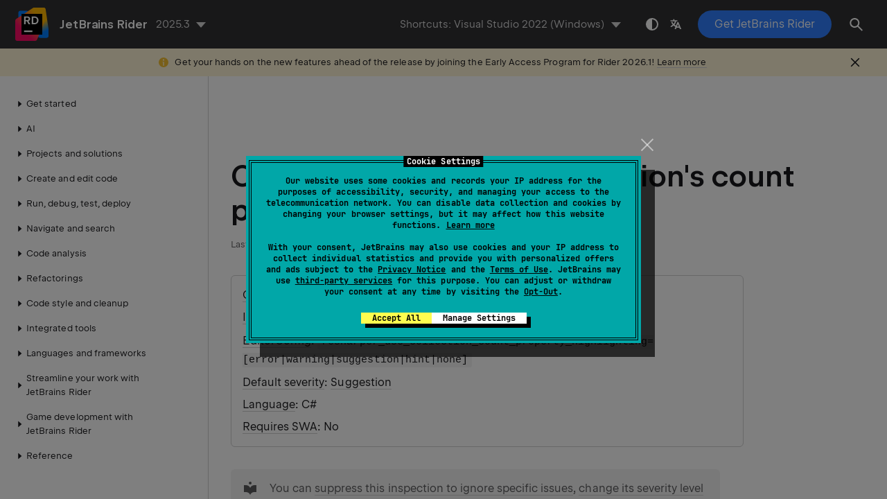

--- FILE ---
content_type: text/html
request_url: https://www.jetbrains.com/help/rider/UseCollectionCountProperty.html
body_size: 3008
content:
<!DOCTYPE html SYSTEM "about:legacy-compat">
<html lang="en-US" data-preset="contrast" data-primary-color="#307FFF"><head><link rel="canonical" href="https://www.jetbrains.com/help/rider/UseCollectionCountProperty.html" data-react-helmet="true"/><meta charset="UTF-8"></meta><meta name="built-on" content="2026-01-14T12:31:15.784143407"><meta name="build-number" content="1028"><title>Code inspection: Use collection's count property | JetBrains&nbsp;Rider Documentation</title><script type="application/json" id="virtual-toc-data">[]</script><script type="application/json" id="topic-shortcuts"></script><link href="https://resources.jetbrains.com/writerside/apidoc/6.25/app.css" rel="stylesheet"><link rel="manifest" href="https://www.jetbrains.com/site.webmanifest"><meta name="msapplication-TileColor" content="#000000"><link rel="apple-touch-icon" sizes="180x180" href="https://jetbrains.com/apple-touch-icon.png"><link rel="icon" type="image/png" sizes="32x32" href="https://jetbrains.com/favicon-32x32.png"><link rel="icon" type="image/png" sizes="16x16" href="https://jetbrains.com/favicon-16x16.png"><meta name="msapplication-TileImage" content="https://resources.jetbrains.com/storage/ui/favicons/mstile-144x144.png"><meta name="msapplication-square70x70logo" content="https://resources.jetbrains.com/storage/ui/favicons/mstile-70x70.png"><meta name="msapplication-square150x150logo" content="https://resources.jetbrains.com/storage/ui/favicons/mstile-150x150.png"><meta name="msapplication-wide310x150logo" content="https://resources.jetbrains.com/storage/ui/favicons/mstile-310x150.png"><meta name="msapplication-square310x310logo" content="https://resources.jetbrains.com/storage/ui/favicons/mstile-310x310.png"><meta name="image" content="https://resources.jetbrains.com/storage/products/rider/img/meta/preview.png"><!-- Open Graph --><meta property="og:title" content="Code inspection: Use collection's count property | JetBrains&nbsp;Rider"><meta property="og:description" content=""><meta property="og:image" content="https://resources.jetbrains.com/storage/products/rider/img/meta/preview.png"><meta property="og:site_name" content="JetBrains&nbsp;Rider Help"><meta property="og:type" content="website"><meta property="og:locale" content="en_US"><meta property="og:url" content="https://www.jetbrains.com/help/rider/UseCollectionCountProperty.html"><!-- End Open Graph --><!-- Twitter Card --><meta name="twitter:card" content="summary_large_image"><meta name="twitter:site" content="@JetBrainsRider"><meta name="twitter:title" content="Code inspection: Use collection's count property | JetBrains&nbsp;Rider"><meta name="twitter:description" content=""><meta name="twitter:creator" content="@JetBrainsRider"><meta name="twitter:image:src" content="https://resources.jetbrains.com/storage/products/rider/img/meta/preview.png"><!-- End Twitter Card --><!-- Schema.org WebPage --><script type="application/ld+json">{
    "@context": "http://schema.org",
    "@type": "WebPage",
    "@id": "https://www.jetbrains.com/help/rider/UseCollectionCountProperty.html#webpage",
    "url": "https://www.jetbrains.com/help/rider/UseCollectionCountProperty.html",
    "name": "Code inspection: Use collection's count property | JetBrains Rider",
    "description": "",
    "image": "https://resources.jetbrains.com/storage/products/rider/img/meta/preview.png",
    "inLanguage":"en-US"
}</script><!-- End Schema.org --><!-- Schema.org WebSite --><script type="application/ld+json">{
    "@type": "WebSite",
    "@id": "https://www.jetbrains.com/help/rider/#website",
    "url": "https://www.jetbrains.com/help/rider/",
    "name": "JetBrains Rider Help"
}</script><!-- End Schema.org --><script>
    (function (w, d, s, l, i) {
        w[l] = w[l] || [];
        w[l].push({ 'gtm.start': new Date().getTime(), event: 'gtm.js' });
        var f = d.getElementsByTagName(s)[0], j = d.createElement(s), dl = l != 'dataLayer' ? '&amp;l=' + l : '';
        j.async = true;
        j.src = '//www.googletagmanager.com/gtm.js?id=' + i + dl;
        f.parentNode.insertBefore(j, f);
    })(window, document, 'script', 'dataLayer', 'GTM-5P98');
</script>
<script src="https://resources.jetbrains.com/storage/help-app/v6/analytics.js"></script>
</head><body data-id="UseCollectionCountProperty" data-main-title="Code inspection: Use collection's count property" data-article-props="{&quot;seeAlso&quot;:[{&quot;title&quot;:&quot;Concepts&quot;,&quot;links&quot;:[{&quot;url&quot;:&quot;Finding_Code_Issues.html&quot;,&quot;text&quot;:&quot;Find code issues with code inspection&quot;},{&quot;url&quot;:&quot;Code_Analysis__Code_Inspections.html&quot;,&quot;text&quot;:&quot;Code inspections&quot;},{&quot;url&quot;:&quot;Design_time_Inspection.html&quot;,&quot;text&quot;:&quot;Analyze code issues in design time&quot;}]},{&quot;title&quot;:&quot;External Links&quot;,&quot;links&quot;:[{&quot;url&quot;:&quot;https://stackoverflow.com/questions/4098186/lists-count-vs-count&quot;,&quot;text&quot;:&quot;\n                StackOverflow: Count vs Count()\n            &quot;},{&quot;url&quot;:&quot;https://stackoverflow.com/questions/6646449/net-array-difference-between-length-count-and-rank&quot;,&quot;text&quot;:&quot;\n                StackOverflow: .net array - difference between “Length”, “Count()” and “Rank”\n            &quot;},{&quot;url&quot;:&quot;https://stackoverflow.com/questions/2521592/difference-between-ienumerable-count-and-length&quot;,&quot;text&quot;:&quot;\n                StackOverflow: Difference between IEnumerable Count() and Length\n            &quot;}]}],&quot;seeAlsoStyle&quot;:&quot;links&quot;}" data-template="article" data-breadcrumbs="Reference///hidden"><div class="wrapper"><main class="panel _main"><header class="panel__header"><div class="container"><h3>JetBrains&nbsp;Rider 2025.3 Help</h3><div class="panel-trigger"></div></div></header><section class="panel__content"><div class="container"><article class="article" data-shortcut-switcher="inactive"><h1 data-toc="UseCollectionCountProperty" id="UseCollectionCountProperty.topic">Code inspection: Use collection's count property</h1><div class="micro-format" data-content="{&quot;microFormat&quot;:[&quot;<p id=\&quot;-icxg4c_33\&quot;><a href=\&quot;Code_Analysis__Code_Inspections.html#categories\&quot; id=\&quot;-icxg4c_41\&quot;>Category</a>: Potential Code Quality Issues</p>&quot;,&quot;<p id=\&quot;-icxg4c_34\&quot;><a href=\&quot;Code_Analysis__Code_Inspections.html#ids-of-code-inspections\&quot; id=\&quot;-icxg4c_45\&quot;>ID</a>: <code class=\&quot;code\&quot; id=\&quot;-icxg4c_43\&quot;>UseCollectionCountProperty</code></p>&quot;,&quot;<p id=\&quot;-icxg4c_35\&quot;><a href=\&quot;Code_Analysis__Configuring_Warnings.html#editorconfig\&quot; id=\&quot;-icxg4c_49\&quot;>EditorConfig</a>: <code class=\&quot;code\&quot; id=\&quot;-icxg4c_47\&quot;>resharper_use_collection_count_property_highlighting=[error|warning|suggestion|hint|none]</code></p>&quot;,&quot;<p id=\&quot;-icxg4c_36\&quot;><a href=\&quot;Code_Analysis__Code_Inspections.html#severity\&quot; id=\&quot;-icxg4c_53\&quot;>Default severity</a>: <a href=\&quot;Code_Analysis__Code_Inspections.html#suggestions\&quot; id=\&quot;-icxg4c_51\&quot;>Suggestion</a></p>&quot;,&quot;<p id=\&quot;-icxg4c_37\&quot;><a href=\&quot;Languages_and_Frameworks.html\&quot; id=\&quot;-icxg4c_57\&quot;>Language</a>: C#</p>&quot;,&quot;<p id=\&quot;-icxg4c_38\&quot;><a href=\&quot;Code_Analysis__Solution-Wide_Analysis__Solution-Wide_Code_Inspections.html\&quot; id=\&quot;-icxg4c_60\&quot;>Requires SWA</a>: No</p>&quot;]}"></div><aside class="prompt" data-type="tip" data-title="" id="-icxg4c_14"><p id="-icxg4c_61">You can <a href="Code_Analysis__Configuring_Warnings.html#suppress" id="-icxg4c_62">suppress this inspection to ignore specific issues</a>, <a href="Code_Analysis__Configuring_Warnings.html#change_severity" id="-icxg4c_63">change its severity level to make the issues less or more noticeable</a>, or <a href="Code_Analysis__Configuring_Warnings.html#disable" id="-icxg4c_64">disable it altogether</a>.</p></aside><p id="-icxg4c_3">If a collection has a <code class="code" id="-icxg4c_15">Count</code> property (or a <code class="code" id="-icxg4c_16">Length</code> property), JetBrains&nbsp;Rider suggests using the property instead of the <code class="code" id="-icxg4c_17">Count()</code> method. The property works faster (to see why, read the StackOverflow answers linked in the <span class="control" id="-icxg4c_18">See Also</span> below). Such a replacement is only possible for collections that implement <code class="code" id="-icxg4c_19">ICollection&lt;T&gt;</code> or its derived interfaces.</p><p id="-icxg4c_4">For arrays, JetBrains&nbsp;Rider suggests replacing <code class="code" id="-icxg4c_20">Count()</code> with <code class="code" id="-icxg4c_21">Length</code>:</p><div class="code-comparer" id="-icxg4c_5" data-comparing="horizontally"><div class="code-block" data-lang="csharp" data-title="Suboptimal code">
            
public int BooksCount(string[] books)
{
    return books.Count();
}


        </div><div class="code-block" data-lang="csharp" data-title="After the quick-fix">
            
public int BooksCount(string[] books)
{
    return books.Length;
}


        </div></div><p id="-icxg4c_6">For other collection types, JetBrains&nbsp;Rider suggests replacing <code class="code" id="-icxg4c_24">Count()</code> with <code class="code" id="-icxg4c_25">Count</code>:</p><div class="code-comparer" id="-icxg4c_7" data-comparing="horizontally"><div class="code-block" data-lang="csharp" data-title="Suboptimal code">
            
public int ToysCount(IList&lt;string&gt; toys)
{
    return toys.Count();
}


        </div><div class="code-block" data-lang="csharp" data-title="After the quick-fix">
            
public int ToysCount(IList&lt;string&gt; toys)
{
    return toys.Count;
}


        </div></div><div class="last-modified">08 April 2024</div><div data-feedback-placeholder="true"></div><div class="navigation-links _bottom"><a href="EmptyDestructor.html" class="navigation-links__prev">Code inspection: Empty destructor</a><a href="UseObjectOrCollectionInitializer.html" class="navigation-links__next">Code inspection: Use object or collection initializer when possible</a></div></article><div id="disqus_thread"></div></div></section></main></div><script src="https://resources.jetbrains.com/writerside/apidoc/6.25/app.js"></script></body></html>